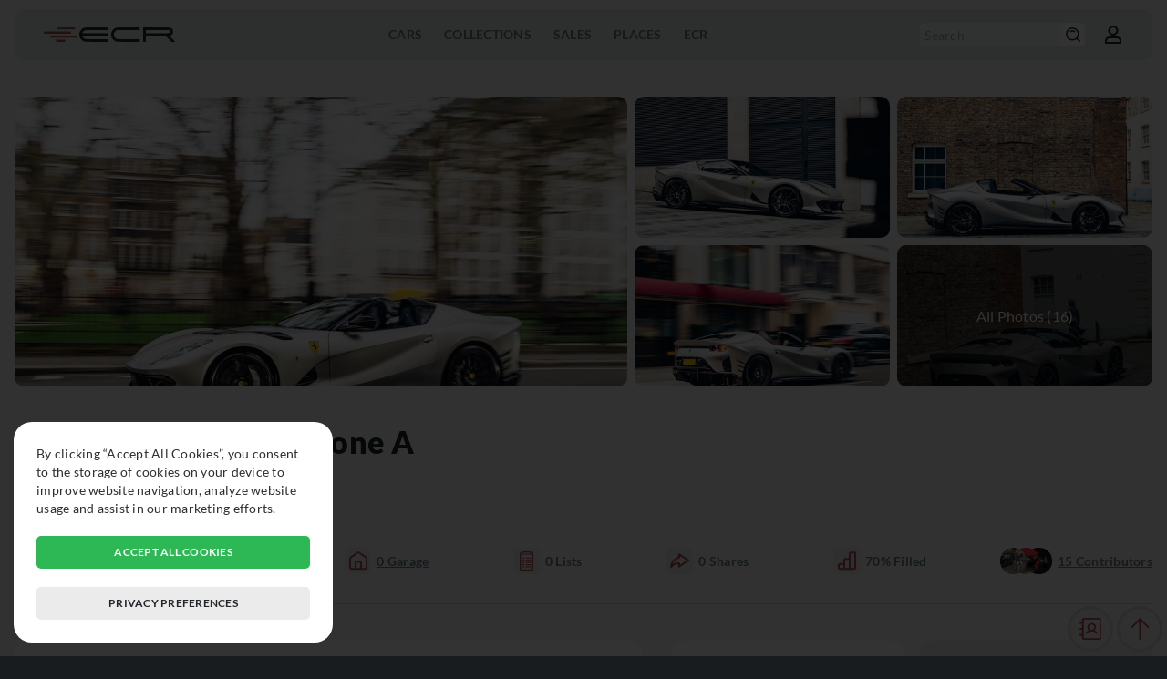

--- FILE ---
content_type: text/html; charset=UTF-8
request_url: https://exclusivecarregistry.com/details/ferrari/812/60655
body_size: 5139
content:
<!DOCTYPE html>
<html lang="en">
	<head>
		<meta charset="UTF-8">
		<meta name="viewport" content="width=device-width, initial-scale=1">
		<meta http-equiv="content-language" content="en-US" />
		<meta name="copyright" content="© 2026 Exclusive Car Registry" />
		<meta name="robots" content="index,follow">
		<meta http-equiv="imagetoolbar" content="no" />
		<meta name="rating" content="general" />
				<script async src="https://www.googletagmanager.com/gtag/js?id=G-HY7SRVBN33"></script>
		<script>
						window['ga-disable-G-HY7SRVBN33'] = true;
						window.dataLayer = window.dataLayer || [];
			function gtag(){dataLayer.push(arguments);}
			gtag('js', new Date());
			gtag('config', 'G-HY7SRVBN33', {'anonymize_ip': true});
					</script>
				<title>ECR - Ferrari 812 Competizione A details</title>
		<meta name="description" content="Silver exterior located in United Kingdom">
		<meta name="keywords" content="car, car details, car specs, car info, ferrari, ferrari 812, ferrari 812 competizione a">
		<meta property="og:locale" content="en_US">
		<meta property="og:type" content="website">
		<meta property="og:title" content="ECR - Ferrari 812 Competizione A details">
		<meta property="og:description" content="Silver exterior located in United Kingdom">		
		<meta property="og:url" content="https://exclusivecarregistry.com/details/ferrari/812/60655">
		<meta property="og:site_name" content="ECR - Ferrari 812 Competizione A details">
		<meta property="og:image" content="https://exclusivecarregistry.com/images/cars/preview/thumb_60655.jpg">
		<meta property="og:image:width" content="450">
		<meta property="og:image:height" content="235">
		<meta name="twitter:card" content="summary_large_image">
		<meta name="twitter:description" content="Silver exterior located in United Kingdom">
		<meta name="twitter:title" content="ECR - Ferrari 812 Competizione A details">
		<meta name="twitter:image" content="https://exclusivecarregistry.com/images/cars/preview/thumb_60655.jpg">
		<link rel="icon" href="/images/common/favicon.png" sizes="32x32">
		<link rel="icon" href="/images/common/favicon.png" sizes="192x192">
		<link rel="apple-touch-icon" href="/images/common/favicon.png">
				<meta name="msapplication-TileImage" content="/images/common/favicon.png">	
		<meta name="theme-color" content="#b84f4f">
		<meta name="format-detection" content="telephone=no">
		<meta name="format-detection" content="date=no">
		<meta name="format-detection" content="address=no">
		<meta name="format-detection" content="email=no">
		<link rel="stylesheet" href="/css/select2.min.css" type="text/css" media="all" />

				<link rel="stylesheet" href="/css/style.css" type="text/css" media="all">
		<link rel="stylesheet" href="/css/style_mobile.css" type="text/css" media="all">
		<link rel="stylesheet" href="/css/style_overlay.css" type="text/css" media="all">
		<link rel="stylesheet" href="/css/style_darkmode.css" type="text/css" media="all">
		
		<link rel="manifest" href="https://exclusivecarregistry.com/manifest.json">
		<script type="text/javascript" src="/js/jquery-3.6.0.min.js"></script>
		<script type="text/javascript" src="/js/jquery-ui.min.js"></script>
		<script type="text/javascript" src="/js/jquery.ui.touch-punch.js"></script>
		<script type="text/javascript" src="/js/select2.min.js"></script>
        <script type="text/javascript" src="/js/jquery.touchSwipe.min.js"></script>
		<script type="text/javascript" src="/js/mention.min.js"></script>
		<script type="text/javascript" src="/js/general.js"></script>
		
				
				<script defer type="text/javascript" src="/js/details.js"></script>
				
		
		
		
    </head>
	<body >
				<header>

			<div class="menumob"><hr /><hr /><hr /></div>

						<a href="/" class="logo">
				<img class="image_switch" src="/images/common/logo-ecr-default.svg" alt="Logo Exclusive Car Registry" />
			</a>
						
			<nav>
				<ul>
										
					<li>
						<p>Cars</p>
						<div class="overlay_submenu">
							<ul>
								<li><a href="/list">Cars</a></li>
							</ul>
							<ul>
								<li><a href="/make">Makes</a></li>
							</ul>
						</div>
					</li>

					<li>
						<p><a href="/collection">Collections</a></p>
					</li>

					<li>
						<p>Sales</p>
						<div class="overlay_submenu">
							<ul>
								<li><a href="/dealer">Dealers</a></li>
							</ul>
							<ul>
								<li><a href="/auction-house">Auction Houses</a></li>
							</ul>
						</div>
					</li>

					<li>
						<p>Places</p>
						<div class="overlay_submenu">
							<ul>
								<li><a href="/event">Events</a></li>
							</ul>
							<ul>
								<li><a href="/museum">Museums</a></li>
							</ul>
							<ul>
								<li><a href="/circuit">Circuits</a></li>
							</ul>
						</div>
					</li>

					<li>
						<p>ECR</p>
						<div class="overlay_submenu">
							<ul>
								<li><a href="/info">About</a></li>
							</ul>
							<ul>
								<li><a href="/plans">Plans</a></li>
							</ul>
							<ul>
								<li><a href="/terms">Terms of Use</a></li>
							</ul>
							<ul>
								<li><a href="/faq">FAQ</a></li>
							</ul>
							<ul>
								<li><span class="opencontact">Contact Us</span></li>
							</ul>
						</div>
					</li>
				</ul>
			</nav>
			<div class="options">
				<div class="fast_search_link">
					<a href="/list"><img class="ico_switch" src="/images/common/ico-header-search.svg" alt="Search icon" /></a>
				</div>
				<form action="/list" method="get" class="fast_search">
					<input type="hidden" name="fastsearch" value="1" />
					<input type="text" name="model" placeholder="Search" value="" />
					<button type="submit"><img class="ico_switch" src="/images/common/ico-header-search.svg" alt="Search icon" /></button>
				</form>
				
												<div class="account_photo">
										<span href="/login" rel="nofollow" class="open_login_form">
						<img src="/images/common/ico-header-account.svg" alt="Profile"  class="ico_switch" />
					</span>
									</div>
			</div>
		</header>
	<main class="principal" id="details">
	<div class="banner_gallery wrapperfull">
					<div class="thumb" data-id="510492">
						<img src="/images/gallery/car/full/510492" alt="Gallery" />
					</div>
					<div class="thumb" data-id="510493">
						<img src="/images/gallery/car/thumb/510493" alt="Gallery" />
					</div>
					<div class="thumb" data-id="510494" data-total="All Photos (16)">
						<img src="/images/gallery/car/thumb/510494" alt="Gallery" />
					</div>
					<div class="thumb" data-id="510495">
						<img src="/images/gallery/car/thumb/510495" alt="Gallery" />
					</div>
					<div class="thumb" data-id="510496" data-total="All Photos (16)">
						<img src="/images/gallery/car/thumb/510496" alt="Gallery" />
					</div></div>	<div class="page_title wrapperfull">
		<h1>
			<a href="/make/ferrari">Ferrari</a>
			<a href="/model/ferrari/812-competizione-a">812</a> 
						<a href="/model/ferrari/812-competizione-a">Competizione A</a>
					</h1>
		
						<div class="location">
							<img src="/images/flags/gb.png" alt="Country Flag" />
							<p>Sevenoaks, England, United Kingdom</p>
						</div>			</div>
		<div class="basic_social wrapperfull">
		<div class="icons_info like">
			<div ><img class="ico_red" src="/images/common/ico-general-like.svg" alt="Like icon" /></div>
			<p>5<span> Likes</span></p>
		</div>
		<div class="icons_info seen">
			<div ><img class="ico_red" src="/images/common/ico-general-seen.svg" alt="Spotted icon" /></div>
			<p>4 <span> Spotted</span></p>
		</div>
		<div class="icons_info garage">
			<div ><img class="ico_red" src="/images/common/ico-general-garage.svg" alt="Garage icon" /></div>
			<p>0<span> Garage</span></p>
		</div>
		<div class="icons_info watch_list">
			<div ><img class="ico_red" src="/images/common/ico-field-specs.svg" alt="Watchlist icon" /></div>
			<p>0<span> Lists</span></p>
		</div>
		<div class="icons_info share " data-car="60655">
			<div><img class="ico_red open_share" src="/images/common/ico-general-share.svg" alt="Share icon" /></div>
			<p>0<span> Shares</span></p>
		</div>
		<div class="icons_info percent">
			<div><img class="ico_red" src="/images/common/ico-general-percent.svg" alt="Percentage icon" /></div>
			<p>70%<span> Filled</span></p>
		</div>
		
		<div class="users_totals_thumb">
		<img class="photo" src="/images/profile/uid_2353.jpg" alt="Uploader" /><img class="photo" src="/images/profile/uid_7122.jpg" alt="Edits" /><img class="photo" src="/images/common/standard-image-profile.jpg" alt="Edits" />
			<p>15<span> Contributors</span></p>		
		</div>
				<hr class="division_line" />
	</div>


	<div class="page_content_2_column_left">
		
		
		<div class="timeline_block basic_tab_switch">
			<h2 class="blocktitle">Car Timeline</h2>
			<div class="selection">
				<p class="btn open" data-info="location">Location</p>
				<p class="btn" data-info="collection">Collection</p>
				<p class="btn" data-info="event">Events</p>
				<p class="btn" data-info="racing">Racing</p>
				<p class="btn" data-info="museum">Museum</p>
				<p class="btn" data-info="sales">Sales</p>
							</div>
			<div class="content_block">

				<div class="item open" data-box="location">
										<p class="info"><span class="level_block_tag lbt_free"><strong><img class="img" src="/images/common/ico-header-account.svg" /></strong>Log in</span></p>
									</div>

				<div class="item" data-box="collection">
										<p class="info"><span class="level_block_tag lbt_free"><strong><img class="img" src="/images/common/ico-header-account.svg" /></strong>Log in</span></p>
									</div>

				<div class="item" data-box="event">
										<p class="info"><span class="level_block_tag lbt_free"><strong><img class="img" src="/images/common/ico-header-account.svg" /></strong>Log in</span></p>
									</div>

				<div class="item" data-box="racing">
										<p class="info"><span class="level_block_tag lbt_free"><strong><img class="img" src="/images/common/ico-header-account.svg" /></strong>Log in</span></p>
									</div>

				<div class="item" data-box="museum">
										<p class="info"><span class="level_block_tag lbt_free"><strong><img class="img" src="/images/common/ico-header-account.svg" /></strong>Log in</span></p>
									</div>

				<div class="item" data-box="sales">
										<p class="info"><span class="level_block_tag lbt_free"><strong><img class="img" src="/images/common/ico-header-account.svg" /></strong>Log in</span></p>
									</div>

								
			</div>
		</div>


		
		
		

		
			<aside class="adsmkthor superad">
				<a href="https://exclusivecarregistry.com/contact?open_ads_request=1" class="adsimg" data-id="2" data-client="2" data-format="1" target="_blank">
					<img 
						alt="2"
						src="/images/ads/banner_2.jpg"
						srcset="/images/ads/banner_2_mob.jpg 480w, /images/ads/banner_2.jpg 728w"
						sizes="
						(min-resolution: 6dppx) 15vw,
						(min-resolution: 5.5dppx) 16.5vw,
						(min-resolution: 5dppx) 18vw,
						(min-resolution: 4.5dppx) 20.25vw,
						(min-resolution: 4dppx) 22.5vw,
						(min-resolution: 3.5dppx) 26.25vw,
						(min-resolution: 3dppx) 30vw,
						(min-resolution: 2.5dppx) 37.5vw,
						(min-resolution: 2dppx) 45vw,
						(min-resolution: 1.5dppx) 67.5vw,
						(min-resolution: 1dppx) 90vw,
						90vw"
					/>
				</a>
				<script>gtag("event", "ecr_ads_viewed", {"ads_id": "2","ads_client": "2","ads_link": "https://exclusivecarregistry.com/contact?open_ads_request=1","ads_format": "1"});</script>
			</aside>
				

		
		
		

		

				<div class="summary_block_image_link wrapperfull">
			<img class="image" src="/images/cars/preview/thumb_60655.jpg" alt="Picture">
			<div class="text">
				<h2 class="title">Ferrari 812 Competizione A</h2>
								<a class="link" href="/model/ferrari/812-competizione-a">Read More ↗</a>
			</div>
		</div>


	</div>


	<div class="page_content_2_column_right">
		

		<div class="general_tab_block basic_tab_switch">
			<div class="button_block">
				<p class="btn open" data-info="details"><img class="ico_red" src="/images/common/ico-general-details.svg" alt="Details icon">Details</p>
				<p class="btn" data-info="specifics"><img class="ico_red" src="/images/common/ico-general-specifics.svg" alt="Specifics icon">Specifics</p>
			</div>
			<div class="content_block">
				<div class="item open" data-box="details">
					<div class="list_with_icons">
						<div class="image">
							<img class="ico_switch" src="/images/common/ico-field-year.svg" alt="Model year icon" />
						</div>
						<div class="text">
							<p class="title">Model Year</p>
														<p class="info"><span class="level_block_tag lbt_free"><strong><img class="img" src="/images/common/ico-header-account.svg" /></strong>Log in</span></p>
													</div>
					</div>
					<div class="list_with_icons">
						<div class="image">
							<img class="ico_switch" src="/images/common/ico-field-color.svg" alt="Color icon" />
						</div>
						<div class="text">
							<p class="title">Color</p>
														<p class="info"><span class="level_block_tag lbt_free"><strong><img class="img" src="/images/common/ico-header-account.svg" /></strong>Log in</span></p>
													</div>
					</div>
					<div class="list_with_icons">
						<div class="image">
							<img class="ico_switch" src="/images/common/ico-field-interior.svg" alt="Interior icon" />
						</div>
						<div class="text">
							<p class="title">Interior</p>
														<p class="info"><span class="level_block_tag lbt_free"><strong><img class="img" src="/images/common/ico-header-account.svg" /></strong>Log in</span></p>
													</div>
					</div>
					<div class="list_with_icons">
						<div class="image">
							<img class="ico_switch" src="/images/common/ico-field-spectype.svg" alt="Spec icon" />
						</div>
						<div class="text">
							<p class="title">Original Market Specification</p>
														<p class="info"><span class="level_block_tag lbt_free"><strong><img class="img" src="/images/common/ico-header-account.svg" /></strong>Log in</span></p>
													</div>
					</div>
					<div class="list_with_icons">
						<div class="image">
							<img class="ico_switch" src="/images/common/ico-field-transmission.svg" alt="Transmission icon" />
						</div>
						<div class="text">
							<p class="title">Transmission</p>
														<p class="info"><span class="level_block_tag lbt_free"><strong><img class="img" src="/images/common/ico-header-account.svg" /></strong>Log in</span></p>
													</div>
					</div>
					<div class="list_with_icons">
						<div class="image">
							<img class="ico_switch" src="/images/common/ico-field-drive.svg" alt="Drive icon" />
						</div>
						<div class="text">
							<p class="title">Drive</p>
														<p class="info"><span class="level_block_tag lbt_free"><strong><img class="img" src="/images/common/ico-header-account.svg" /></strong>Log in</span></p>
													</div>
					</div>
				</div>
				<div class="item" data-box="specifics">
					<div class="specifics">
						<div class="list_with_icons">
							<div class="image">
								<img class="ico_switch" src="/images/common/ico-field-prodnum.svg" alt="Plaque Number icon" />
							</div>
							<div class="text">
								<p class="title">Plaque Number</p>
								<p class="info"><span class="level_block_tag lbt_free"><strong><img class="img" src="/images/common/ico-header-account.svg" /></strong>Log in</span></p>							</div>
						</div>
						
						<div class="list_with_icons">
							<div class="image">
								<img class="ico_switch" src="/images/common/ico-field-vin.svg" alt="VIN icon" />
							</div>
							<div class="text">
								<p class="title">VIN</p>
								<p class="info"><span class="level_block_tag lbt_free"><strong><img class="img" src="/images/common/ico-header-account.svg" /></strong>Log in</span></p>							</div>
						</div>
						<div class="list_with_icons">
							<div class="image">
								<img class="ico_switch" src="/images/common/ico-field-chassis.svg" alt="Chassis icon" />
							</div>
							<div class="text">
								<p class="title">Chassis</h3>
								<p class="info"><span class="level_block_tag lbt_free"><strong><img class="img" src="/images/common/ico-header-account.svg" /></strong>Log in</span></p>							</div>
						</div>
						<div class="list_with_icons">
							<div class="image">
								<img class="ico_switch" src="/images/common/ico-general-engine.svg" alt="Engine icon" />
							</div>
							<div class="text">
								<p class="title">Engine Number</h3>
																<p class="info"><span class="level_block_tag lbt_free"><strong><img class="img" src="/images/common/ico-header-account.svg" /></strong>Log in</span></p>
															</div>
						</div>
						<div class="list_with_icons">
							<div class="image">
								<img class="ico_switch" src="/images/common/ico-field-kmmiles.svg" alt="km/miles icon" />
							</div>
							<div class="text">
								<p class="title">Last known km/miles</p>
																<p class="info"><span class="level_block_tag lbt_free"><strong><img class="img" src="/images/common/ico-header-account.svg" /></strong>Log in</span></p>
															</div>
						</div>
						<div class="list_with_icons">
							<div class="image">
								<img class="ico_switch" src="/images/common/ico-field-msrp.svg" alt="MSRP icon" />
							</div>
							<div class="text">
								<p class="title">MSRP</p>
																<p class="info"><span class="level_block_tag lbt_free"><strong><img class="img" src="/images/common/ico-header-account.svg" /></strong>Log in</span></p>
															</div>
						</div>
						<div class="list_with_icons">
							<div class="image">
								<img class="ico_switch" src="/images/common/ico-field-status.svg" alt="Status icon" />
							</div>
							<div class="text">
								<p class="title">Status</p>
																<p class="info"><span class="level_block_tag lbt_free"><strong><img class="img" src="/images/common/ico-header-account.svg" /></strong>Log in</span></p>
															</div>
						</div>
												<div class="list_with_icons">
							<div class="image">
								<img class="ico_switch" src="/images/common/ico-field-datasource.svg" alt="Datasource icon" />
							</div>
							<div class="text">
								<p class="title">Datasource</p>
																<p class="info"><span class="level_block_tag lbt_free"><strong><img class="img" src="/images/common/ico-header-account.svg" /></strong>Log in</span></p>
															</div>
						</div>
						<div class="list_with_icons">
							<div class="image">
								<img class="ico_switch" src="/images/common/ico-field-salelink.svg" alt="Sale Link icon" />
							</div>
							<div class="text">
								<P class="title">Sale Link</P>
																<p class="info"><span class="level_block_tag lbt_free"><strong><img class="img" src="/images/common/ico-header-account.svg" /></strong>Log in</span></p>
															</div>
						</div>
					</div>
				</div>
			</div>
		</div>


		
			<aside class="adsmkthor superad">
				<a href="https://exclusivecarregistry.com/contact?open_ads_request=1" class="adsimg" data-id="2" data-client="2" data-format="1" target="_blank">
					<img 
						alt="2"
						src="/images/ads/banner_2.jpg"
						srcset="/images/ads/banner_2_mob.jpg 480w, /images/ads/banner_2.jpg 728w"
						sizes="
						(min-resolution: 6dppx) 15vw,
						(min-resolution: 5.5dppx) 16.5vw,
						(min-resolution: 5dppx) 18vw,
						(min-resolution: 4.5dppx) 20.25vw,
						(min-resolution: 4dppx) 22.5vw,
						(min-resolution: 3.5dppx) 26.25vw,
						(min-resolution: 3dppx) 30vw,
						(min-resolution: 2.5dppx) 37.5vw,
						(min-resolution: 2dppx) 45vw,
						(min-resolution: 1.5dppx) 67.5vw,
						(min-resolution: 1dppx) 90vw,
						90vw"
					/>
				</a>
				<script>gtag("event", "ecr_ads_viewed", {"ads_id": "2","ads_client": "2","ads_link": "https://exclusivecarregistry.com/contact?open_ads_request=1","ads_format": "1"});</script>
			</aside>
		

		
		
		
		
		
		
		<div class="wrapperfull plate_list box_hidden_list">
			<h2 class="blocktitle">Plates</h2>
						<p class="info"><span class="level_block_tag lbt_free"><strong><img class="img" src="/images/common/ico-header-account.svg" /></strong>Log in</span></p>
					</div>

		
			
	</div>

	
		<div class="car_list similar_list wrapperfull">
		<h2 class="blocktitle">Similar Cars</h2>
		
						<div class="car_item">
							<a class="content" href="/details/ferrari/812/75594">
								<img class="image" src="/images/cars/preview/thumb_75594.jpg" alt="Thumbnail" />
								
								
								
								<div class="texto">
									
									<p class="title"><img class="flag" src="/images/flags/us.png" alt="Country Flag" />Ferrari 812 <strong>Competizione A</strong></p>
									<div class="stats">
										<div class="icons_info">
											<div><img class="ico_red" src="/images/common/ico-general-like.svg" alt="Like icon" /></div>
											<p>30</p>
										</div>
										<div class="icons_info">
											<div><img class="ico_red" src="/images/common/ico-general-seen.svg" alt="Seen icon" /></div>
											<p>2</p>
										</div>
										<div class="icons_info">
											<div><img class="ico_red" src="/images/common/ico-general-garage.svg" alt="Garage icon" /></div>
											<p>0</p>
										</div>
										<div class="icons_info">
											<div><img class="ico_red" src="/images/common/ico-general-percent.svg" alt="Percentage icon" /></div>
											<p>66%</p>
										</div>
									</div>
								</div>
							</a>
						</div>
						<div class="car_item">
							<a class="content" href="/details/ferrari/812/71834">
								<img class="image" src="/images/cars/preview/thumb_71834.jpg" alt="Thumbnail" />
								
								
								
								<div class="texto">
									
									<p class="title"><img class="flag" src="/images/flags/it.png" alt="Country Flag" />Ferrari 812 <strong>Competizione A</strong></p>
									<div class="stats">
										<div class="icons_info">
											<div><img class="ico_red" src="/images/common/ico-general-like.svg" alt="Like icon" /></div>
											<p>37</p>
										</div>
										<div class="icons_info">
											<div><img class="ico_red" src="/images/common/ico-general-seen.svg" alt="Seen icon" /></div>
											<p>48</p>
										</div>
										<div class="icons_info">
											<div><img class="ico_red" src="/images/common/ico-general-garage.svg" alt="Garage icon" /></div>
											<p>1</p>
										</div>
										<div class="icons_info">
											<div><img class="ico_red" src="/images/common/ico-general-percent.svg" alt="Percentage icon" /></div>
											<p>71%</p>
										</div>
									</div>
								</div>
							</a>
						</div>
						<div class="car_item">
							<a class="content" href="/details/ferrari/812/80102">
								<img class="image" src="/images/cars/preview/thumb_80102.jpg" alt="Thumbnail" />
								
								
								
								<div class="texto">
									
									<p class="title"><img class="flag" src="/images/flags/ch.png" alt="Country Flag" />Ferrari 812 <strong>Competizione A</strong></p>
									<div class="stats">
										<div class="icons_info">
											<div><img class="ico_red" src="/images/common/ico-general-like.svg" alt="Like icon" /></div>
											<p>14</p>
										</div>
										<div class="icons_info">
											<div><img class="ico_red" src="/images/common/ico-general-seen.svg" alt="Seen icon" /></div>
											<p>6</p>
										</div>
										<div class="icons_info">
											<div><img class="ico_red" src="/images/common/ico-general-garage.svg" alt="Garage icon" /></div>
											<p>1</p>
										</div>
										<div class="icons_info">
											<div><img class="ico_red" src="/images/common/ico-general-percent.svg" alt="Percentage icon" /></div>
											<p>60%</p>
										</div>
									</div>
								</div>
							</a>
						</div>
						<div class="car_item">
							<a class="content" href="/details/ferrari/812/140696">
								<img class="image" src="/images/cars/preview/thumb_140696.jpg" alt="Thumbnail" />
								
								
								
								<div class="texto">
									
									<p class="title"><img class="flag" src="/images/flags/jp.png" alt="Country Flag" />Ferrari 812 <strong>Competizione A</strong></p>
									<div class="stats">
										<div class="icons_info">
											<div><img class="ico_red" src="/images/common/ico-general-like.svg" alt="Like icon" /></div>
											<p>7</p>
										</div>
										<div class="icons_info">
											<div><img class="ico_red" src="/images/common/ico-general-seen.svg" alt="Seen icon" /></div>
											<p>1</p>
										</div>
										<div class="icons_info">
											<div><img class="ico_red" src="/images/common/ico-general-garage.svg" alt="Garage icon" /></div>
											<p>0</p>
										</div>
										<div class="icons_info">
											<div><img class="ico_red" src="/images/common/ico-general-percent.svg" alt="Percentage icon" /></div>
											<p>42%</p>
										</div>
									</div>
								</div>
							</a>
						</div>	</div>
	</main>
				<footer>
			<div class="logo">
				<img src="/images/common/logo-ecr-w-text.png" alt="Logo Exclusive Car Registry" />
			</div>
			<div class="menu">
				<div class="column">
					<p>Resources</p>
					<a href="/info">About</a>
					<a href="/list">Cars</a>
					<a href="/collection">Collection</a>
				</div>
				<div class="column">
					<p>Social</p>
					<a href="https://www.instagram.com/exclusivecarregistry" target="_blank">Instagram</a>
					<a href="https://www.facebook.com/exclusivecarregistry" target="_blank">Facebook</a>
				</div>
				<div class="column">
					<p>Legal</p>
					<a href="/terms">Terms of service</a>
				</div>
			</div>
			<p class="footer_copyright">© 2026 Exclusive Car Registry. All rights reserved.</p>
		</footer>
		
		<div class="shortcut_float">
									<div class="generalbtn opencontact" data-mkt="0" ><img class="ico_red" src="/images/common/ico-general-contact.svg" alt="Contact"></div>
									
							<div class="generalbtn backtop"><img class="ico_red" src="/images/common/ico-general-toppage.svg" alt="Top"></div>
					</div>

				<div id="gdpr_box">
			<div class="box">
				<p>By clicking “Accept All Cookies”, you consent to the storage of cookies on your device to improve website navigation, analyze website usage and assist in our marketing efforts.</p>
				<span class="accept_cookies">Accept all cookies</span>
				<span class="more_cookies_info">Privacy preferences</span>
			</div>
		</div>
		<div id="gdpr_info_box">
			<div class="box">
				<div class="title">
					<h2>Privacy preferences</h2>
					<span class="close">✖</span>
				</div>
				<div class="menu">
					<h3 data-block="cookie_privacy" class="open">Privacy</h3>
					<h3 data-block="cookies_performance">Performance</h3>
					<h3 data-block="cookies_ads">Ads</h3>
					<h3 data-block="cookies_functionality">Functionality</h3>
					<h3 data-block="cookie_required">Required</h3>
				</div>
				<div class="blocks">
					<div id="cookie_privacy" class="open">
						<h3>Privacy</h3>
						<p>When you visit a website, it may store or collect information on your browser, primarily in the form of cookies. This information can be about you, your preferences or your device and is used primarily to make the website work as you expect. The information usually doesn't directly identify you, but it can provide a more personalized web experience. As we respect your right to privacy, you can choose not to allow certain types of cookies. Click on the different category titles to learn more and change our default settings. However, blocking some types of cookies may affect your experience on the website and the services we may offer.</p>
					</div>
					<div id="cookies_performance">
						<h3>Performance</h3>
						<span class="custom_check" id="cb_performance" data-input="1"></span>
						<p>These cookies allow us to count visits and traffic sources so that we can measure and improve the performance of our website. They help us know which pages are the most and least popular and see how visitors move around the website. All information collected by these cookies is aggregated and therefore anonymous. If you do not allow these cookies, we will not know when you have visited our website.</p>
					</div>
					<div id="cookies_ads">
						<h3>Ads</h3>
						<span class="custom_check" id="cb_ads" data-input="1"></span>
						<p>These cookies may be set through our website by our advertising partners. They can be used by these companies to build a profile about your interests and show you relevant ads on other websites. They do not directly store personal information, but are based on the unique identification of your browser and internet device. If you do not allow these cookies, you will have less targeted advertising.</p>
					</div>
					<div id="cookies_functionality">
						<h3>Functionality</h3>
						<span class="custom_check" id="cb_functionality" data-input="1"></span>
						<p>These cookies allow the website to provide enhanced functionality and personalization. They can be established by us or by external providers whose services we have added to our pages. If you do not allow these cookies, some of these features, or even all of them, may not work correctly.</p>
					</div>
					<div id="cookie_required">
						<h3>Required</h3>
						<span class="custom_check required" data-input="1"></span>
						<p>These cookies are necessary for the website to function and cannot be turned off on our systems. They are usually only set up in response to actions you take that correspond to a request for services, such as setting your privacy preferences, logging in or filling out forms. You can set your browser to block or alert you to these cookies, but some parts of the website will not work. These cookies do not store any personally identifiable information.</p>
					</div>
				</div>
				<div class="buttons">
					<span class="save_custom">Confirm my choices</span>
					<span class="accept_cookies">Accept all cookies</span>
				</div>
			</div>
		</div>
			</body>
</html>

--- FILE ---
content_type: image/svg+xml
request_url: https://exclusivecarregistry.com/images/common/ico-field-msrp.svg
body_size: 588
content:
<svg xmlns="http://www.w3.org/2000/svg" version="1.1" x="0px" y="0px" viewBox="0 0 45.9 38.7" xml:space="preserve">
	<defs>
		<style>
			rect,
			path{
				fill-rule: evenodd;
				fill: #000
			}
		</style>
	</defs>
	<rect x="16" y="10.2" width="14.1" height="2.1"/>
	<rect x="19.4" y="17.2" width="7.2" height="2.1"/>
	<path d="M25.7,25.4H20c-1.9,0-3.4,1.5-3.4,3.4c0,1.9,1.5,3.4,3.4,3.4h5.7c1.9,0,3.4-1.5,3.4-3.4C29.1,26.9,27.6,25.4,25.7,25.4z
		 M25.7,30.1H20c-0.7,0-1.3-0.6-1.3-1.3c0-0.7,0.6-1.3,1.3-1.3h5.7c0.7,0,1.3,0.6,1.3,1.3C27,29.5,26.4,30.1,25.7,30.1z"/>
	<path d="M43.5,4.8h-8.8V2.9c0-1.6-1.3-2.9-2.9-2.9H14.2c-1.6,0-2.9,1.3-2.9,2.9v1.9h-9C1.1,4.8,0,5.9,0,7.2v24.3
		c0,1.3,1.1,2.4,2.4,2.4h9v1.9c0,1.6,1.3,2.9,2.9,2.9h17.7c1.6,0,2.9-1.3,2.9-2.9v-1.9h8.8c1.3,0,2.4-1.1,2.4-2.4V7.2
		C45.9,5.9,44.8,4.8,43.5,4.8z M34.7,24.6h2.5c0.5,0,0.9,0.4,0.9,0.9c0,0.5-0.4,0.9-0.9,0.9h-2.5V24.6z M2.4,31.8
		c-0.1,0-0.3-0.1-0.3-0.3V7.2c0-0.1,0.1-0.3,0.3-0.3h9v6.4H5.6v2.1h5.7v7.1H8.6c-1.7,0-3.1,1.4-3.1,3.1c0,1.7,1.4,3.1,3.1,3.1h2.7
		v3.2H2.4z M11.4,26.5H8.6c-0.5,0-0.9-0.4-0.9-0.9c0-0.5,0.4-0.9,0.9-0.9h2.7V26.5z M32.6,35.9c0,0.4-0.3,0.7-0.7,0.7H14.2
		c-0.4,0-0.7-0.3-0.7-0.7v-33c0-0.4,0.3-0.7,0.7-0.7l17.7,0c0.4,0,0.7,0.3,0.7,0.7V35.9z M43.8,31.5c0,0.1-0.1,0.3-0.3,0.3h-8.8
		v-3.2h2.5c1.7,0,3.1-1.4,3.1-3.1c0-1.7-1.4-3.1-3.1-3.1h-2.5v-7.1h5.5v-2.1h-5.5V6.9h8.8c0.1,0,0.3,0.1,0.3,0.3V31.5z"/>
</svg>

--- FILE ---
content_type: image/svg+xml
request_url: https://exclusivecarregistry.com/images/common/ico-field-salelink.svg
body_size: 618
content:
<svg xmlns="http://www.w3.org/2000/svg" version="1.1" x="0px" y="0px" viewBox="0 0 512 512" xml:space="preserve">
	<defs>
		<style>
			path{
				fill-rule: evenodd;
				fill: #000
			}
		</style>
	</defs>
	<path d="M256,0C114.625,0,0,114.625,0,256s114.625,256,256,256s256-114.625,256-256S397.375,0,256,0z M256,480  C132.5,480,32,379.5,32,256S132.5,32,256,32s224,100.5,224,224S379.5,480,256,480z M335.563,265.844  c6.094,10.313,9.156,22.344,9.156,36.125c0,21.156-6.313,38.781-18.906,52.875c-12.594,14.125-30.781,22.438-54.563,24.938V416  h-30.313v-36.031c-39.656-4.063-64.188-27.125-73.656-69.125l46.875-12.219c4.344,26.406,18.719,39.594,43.125,39.594  c11.406,0,19.844-2.813,25.219-8.469s8.063-12.469,8.063-20.469c0-8.281-2.688-14.563-8.063-18.813  c-5.375-4.281-17.344-9.688-35.875-16.25c-16.656-5.781-29.688-11.469-39.063-17.156c-9.375-5.625-17-13.531-22.844-23.688  c-5.844-10.188-8.781-22.063-8.781-35.563c0-17.719,5.25-33.688,15.688-47.875c10.438-14.156,26.875-22.813,49.313-25.969V96h30.313  v27.969c33.875,4.063,55.813,23.219,65.781,57.5l-41.75,17.125c-8.156-23.5-20.719-35.25-37.781-35.25  c-8.563,0-15.438,2.625-20.594,7.875c-5.188,5.25-7.781,11.625-7.781,19.094c0,7.625,2.5,13.469,7.5,17.563  c4.969,4.063,15.688,9.094,32.063,15.125c18,6.563,32.125,12.781,42.344,18.625C321.281,247.469,329.438,255.563,335.563,265.844z"/>
</svg>